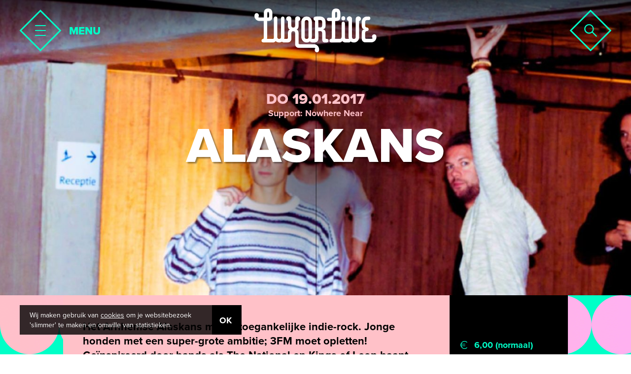

--- FILE ---
content_type: text/html; charset=UTF-8
request_url: https://www.luxorlive.nl/agenda/alaskans/
body_size: 8977
content:
<!doctype html>
<html xmlns="http://www.w3.org/1999/xhtml">
<head>

<!-- Google Tag Manager -->
<script>(function(w,d,s,l,i){w[l]=w[l]||[];w[l].push({'gtm.start':
new Date().getTime(),event:'gtm.js'});var f=d.getElementsByTagName(s)[0],
j=d.createElement(s),dl=l!='dataLayer'?'&l='+l:'';j.async=true;j.src=
'https://www.googletagmanager.com/gtm.js?id='+i+dl;f.parentNode.insertBefore(j,f);
})(window,document,'script','dataLayer','GTM-TDCXMW5');</script>
<!-- End Google Tag Manager -->

	<meta charset="UTF-8">
	<title>Alaskans - 19 jan - Luxor Live</title>
	<meta name="viewport" content="width=device-width, initial-scale=1, user-scalable=no">
	<!-- zoom: <meta name="viewport" content="width=1020, initial-scale=1"> -->

	<link rel="shortcut icon" href="https://www.luxorlive.nl/wp-content/themes/luxorlive/img/favicon.ico">
	<link rel="apple-touch-icon" sizes="57x57" href="https://www.luxorlive.nl/wp-content/themes/luxorlive/img/57x57.png" />
	<link rel="apple-touch-icon" sizes="72x72" href="https://www.luxorlive.nl/wp-content/themes/luxorlive/img/72x72.png" />
	<link rel="apple-touch-icon" sizes="114x114" href="https://www.luxorlive.nl/wp-content/themes/luxorlive/img/114x114.png" />
	<link rel="apple-touch-icon" sizes="144x144" href="https://www.luxorlive.nl/wp-content/themes/luxorlive/img/144x144.png" />

	<meta name='robots' content='index, follow, max-image-preview:large, max-snippet:-1, max-video-preview:-1' />

	<!-- This site is optimized with the Yoast SEO plugin v26.6 - https://yoast.com/wordpress/plugins/seo/ -->
	<meta name="description" content="Het Arnhemse Alaskans maakt toegankelijke indie-rock. Jonge honden met een super-grote ambitie; 3FM moet opletten!" />
	<link rel="canonical" href="https://www.luxorlive.nl/agenda/alaskans/" />
	<meta property="og:locale" content="nl_NL" />
	<meta property="og:type" content="article" />
	<meta property="og:title" content="Alaskans - 19 jan - Luxor Live" />
	<meta property="og:description" content="Het Arnhemse Alaskans maakt toegankelijke indie-rock. Jonge honden met een super-grote ambitie; 3FM moet opletten!" />
	<meta property="og:url" content="https://www.luxorlive.nl/agenda/alaskans/" />
	<meta property="og:site_name" content="Luxor Live" />
	<meta property="article:publisher" content="https://www.facebook.com/luxorlive" />
	<meta property="article:modified_time" content="2025-06-30T14:09:35+00:00" />
	<meta property="og:image" content="https://www.luxorlive.nl/wp-content/uploads/2016/12/Alaskans.jpg" />
	<meta property="og:image:width" content="2048" />
	<meta property="og:image:height" content="1026" />
	<meta property="og:image:type" content="image/jpeg" />
	<meta name="twitter:card" content="summary_large_image" />
	<meta name="twitter:site" content="@luxorlive" />
	<meta name="twitter:label1" content="Geschatte leestijd" />
	<meta name="twitter:data1" content="1 minuut" />
	<script type="application/ld+json" class="yoast-schema-graph">{"@context":"https://schema.org","@graph":[{"@type":"WebPage","@id":"https://www.luxorlive.nl/agenda/alaskans/","url":"https://www.luxorlive.nl/agenda/alaskans/","name":"Alaskans - 19 jan - Luxor Live","isPartOf":{"@id":"https://www.luxorlive.nl/#website"},"primaryImageOfPage":{"@id":"https://www.luxorlive.nl/agenda/alaskans/#primaryimage"},"image":{"@id":"https://www.luxorlive.nl/agenda/alaskans/#primaryimage"},"thumbnailUrl":"https://www.luxorlive.nl/wp-content/uploads/2016/12/Alaskans.jpg","datePublished":"2016-12-05T14:13:43+00:00","dateModified":"2025-06-30T14:09:35+00:00","description":"Het Arnhemse Alaskans maakt toegankelijke indie-rock. Jonge honden met een super-grote ambitie; 3FM moet opletten!","breadcrumb":{"@id":"https://www.luxorlive.nl/agenda/alaskans/#breadcrumb"},"inLanguage":"nl-NL","potentialAction":[{"@type":"ReadAction","target":["https://www.luxorlive.nl/agenda/alaskans/"]}]},{"@type":"ImageObject","inLanguage":"nl-NL","@id":"https://www.luxorlive.nl/agenda/alaskans/#primaryimage","url":"https://www.luxorlive.nl/wp-content/uploads/2016/12/Alaskans.jpg","contentUrl":"https://www.luxorlive.nl/wp-content/uploads/2016/12/Alaskans.jpg","width":2048,"height":1026},{"@type":"BreadcrumbList","@id":"https://www.luxorlive.nl/agenda/alaskans/#breadcrumb","itemListElement":[{"@type":"ListItem","position":1,"name":"Home","item":"https://www.luxorlive.nl/"},{"@type":"ListItem","position":2,"name":"Evenementen","item":"https://www.luxorlive.nl/agenda/"},{"@type":"ListItem","position":3,"name":"Alaskans"}]},{"@type":"WebSite","@id":"https://www.luxorlive.nl/#website","url":"https://www.luxorlive.nl/","name":"Luxor Live","description":"","potentialAction":[{"@type":"SearchAction","target":{"@type":"EntryPoint","urlTemplate":"https://www.luxorlive.nl/?s={search_term_string}"},"query-input":{"@type":"PropertyValueSpecification","valueRequired":true,"valueName":"search_term_string"}}],"inLanguage":"nl-NL"}]}</script>
	<!-- / Yoast SEO plugin. -->


<link rel='dns-prefetch' href='//use.typekit.net' />
<link rel="alternate" title="oEmbed (JSON)" type="application/json+oembed" href="https://www.luxorlive.nl/wp-json/oembed/1.0/embed?url=https%3A%2F%2Fwww.luxorlive.nl%2Fagenda%2Falaskans%2F" />
<link rel="alternate" title="oEmbed (XML)" type="text/xml+oembed" href="https://www.luxorlive.nl/wp-json/oembed/1.0/embed?url=https%3A%2F%2Fwww.luxorlive.nl%2Fagenda%2Falaskans%2F&#038;format=xml" />
<style id='wp-img-auto-sizes-contain-inline-css' type='text/css'>
img:is([sizes=auto i],[sizes^="auto," i]){contain-intrinsic-size:3000px 1500px}
/*# sourceURL=wp-img-auto-sizes-contain-inline-css */
</style>
<style id='wp-emoji-styles-inline-css' type='text/css'>

	img.wp-smiley, img.emoji {
		display: inline !important;
		border: none !important;
		box-shadow: none !important;
		height: 1em !important;
		width: 1em !important;
		margin: 0 0.07em !important;
		vertical-align: -0.1em !important;
		background: none !important;
		padding: 0 !important;
	}
/*# sourceURL=wp-emoji-styles-inline-css */
</style>
<style id='wp-block-library-inline-css' type='text/css'>
:root{--wp-block-synced-color:#7a00df;--wp-block-synced-color--rgb:122,0,223;--wp-bound-block-color:var(--wp-block-synced-color);--wp-editor-canvas-background:#ddd;--wp-admin-theme-color:#007cba;--wp-admin-theme-color--rgb:0,124,186;--wp-admin-theme-color-darker-10:#006ba1;--wp-admin-theme-color-darker-10--rgb:0,107,160.5;--wp-admin-theme-color-darker-20:#005a87;--wp-admin-theme-color-darker-20--rgb:0,90,135;--wp-admin-border-width-focus:2px}@media (min-resolution:192dpi){:root{--wp-admin-border-width-focus:1.5px}}.wp-element-button{cursor:pointer}:root .has-very-light-gray-background-color{background-color:#eee}:root .has-very-dark-gray-background-color{background-color:#313131}:root .has-very-light-gray-color{color:#eee}:root .has-very-dark-gray-color{color:#313131}:root .has-vivid-green-cyan-to-vivid-cyan-blue-gradient-background{background:linear-gradient(135deg,#00d084,#0693e3)}:root .has-purple-crush-gradient-background{background:linear-gradient(135deg,#34e2e4,#4721fb 50%,#ab1dfe)}:root .has-hazy-dawn-gradient-background{background:linear-gradient(135deg,#faaca8,#dad0ec)}:root .has-subdued-olive-gradient-background{background:linear-gradient(135deg,#fafae1,#67a671)}:root .has-atomic-cream-gradient-background{background:linear-gradient(135deg,#fdd79a,#004a59)}:root .has-nightshade-gradient-background{background:linear-gradient(135deg,#330968,#31cdcf)}:root .has-midnight-gradient-background{background:linear-gradient(135deg,#020381,#2874fc)}:root{--wp--preset--font-size--normal:16px;--wp--preset--font-size--huge:42px}.has-regular-font-size{font-size:1em}.has-larger-font-size{font-size:2.625em}.has-normal-font-size{font-size:var(--wp--preset--font-size--normal)}.has-huge-font-size{font-size:var(--wp--preset--font-size--huge)}.has-text-align-center{text-align:center}.has-text-align-left{text-align:left}.has-text-align-right{text-align:right}.has-fit-text{white-space:nowrap!important}#end-resizable-editor-section{display:none}.aligncenter{clear:both}.items-justified-left{justify-content:flex-start}.items-justified-center{justify-content:center}.items-justified-right{justify-content:flex-end}.items-justified-space-between{justify-content:space-between}.screen-reader-text{border:0;clip-path:inset(50%);height:1px;margin:-1px;overflow:hidden;padding:0;position:absolute;width:1px;word-wrap:normal!important}.screen-reader-text:focus{background-color:#ddd;clip-path:none;color:#444;display:block;font-size:1em;height:auto;left:5px;line-height:normal;padding:15px 23px 14px;text-decoration:none;top:5px;width:auto;z-index:100000}html :where(.has-border-color){border-style:solid}html :where([style*=border-top-color]){border-top-style:solid}html :where([style*=border-right-color]){border-right-style:solid}html :where([style*=border-bottom-color]){border-bottom-style:solid}html :where([style*=border-left-color]){border-left-style:solid}html :where([style*=border-width]){border-style:solid}html :where([style*=border-top-width]){border-top-style:solid}html :where([style*=border-right-width]){border-right-style:solid}html :where([style*=border-bottom-width]){border-bottom-style:solid}html :where([style*=border-left-width]){border-left-style:solid}html :where(img[class*=wp-image-]){height:auto;max-width:100%}:where(figure){margin:0 0 1em}html :where(.is-position-sticky){--wp-admin--admin-bar--position-offset:var(--wp-admin--admin-bar--height,0px)}@media screen and (max-width:600px){html :where(.is-position-sticky){--wp-admin--admin-bar--position-offset:0px}}

/*# sourceURL=wp-block-library-inline-css */
</style><style id='global-styles-inline-css' type='text/css'>
:root{--wp--preset--aspect-ratio--square: 1;--wp--preset--aspect-ratio--4-3: 4/3;--wp--preset--aspect-ratio--3-4: 3/4;--wp--preset--aspect-ratio--3-2: 3/2;--wp--preset--aspect-ratio--2-3: 2/3;--wp--preset--aspect-ratio--16-9: 16/9;--wp--preset--aspect-ratio--9-16: 9/16;--wp--preset--color--black: #000000;--wp--preset--color--cyan-bluish-gray: #abb8c3;--wp--preset--color--white: #ffffff;--wp--preset--color--pale-pink: #f78da7;--wp--preset--color--vivid-red: #cf2e2e;--wp--preset--color--luminous-vivid-orange: #ff6900;--wp--preset--color--luminous-vivid-amber: #fcb900;--wp--preset--color--light-green-cyan: #7bdcb5;--wp--preset--color--vivid-green-cyan: #00d084;--wp--preset--color--pale-cyan-blue: #8ed1fc;--wp--preset--color--vivid-cyan-blue: #0693e3;--wp--preset--color--vivid-purple: #9b51e0;--wp--preset--gradient--vivid-cyan-blue-to-vivid-purple: linear-gradient(135deg,rgb(6,147,227) 0%,rgb(155,81,224) 100%);--wp--preset--gradient--light-green-cyan-to-vivid-green-cyan: linear-gradient(135deg,rgb(122,220,180) 0%,rgb(0,208,130) 100%);--wp--preset--gradient--luminous-vivid-amber-to-luminous-vivid-orange: linear-gradient(135deg,rgb(252,185,0) 0%,rgb(255,105,0) 100%);--wp--preset--gradient--luminous-vivid-orange-to-vivid-red: linear-gradient(135deg,rgb(255,105,0) 0%,rgb(207,46,46) 100%);--wp--preset--gradient--very-light-gray-to-cyan-bluish-gray: linear-gradient(135deg,rgb(238,238,238) 0%,rgb(169,184,195) 100%);--wp--preset--gradient--cool-to-warm-spectrum: linear-gradient(135deg,rgb(74,234,220) 0%,rgb(151,120,209) 20%,rgb(207,42,186) 40%,rgb(238,44,130) 60%,rgb(251,105,98) 80%,rgb(254,248,76) 100%);--wp--preset--gradient--blush-light-purple: linear-gradient(135deg,rgb(255,206,236) 0%,rgb(152,150,240) 100%);--wp--preset--gradient--blush-bordeaux: linear-gradient(135deg,rgb(254,205,165) 0%,rgb(254,45,45) 50%,rgb(107,0,62) 100%);--wp--preset--gradient--luminous-dusk: linear-gradient(135deg,rgb(255,203,112) 0%,rgb(199,81,192) 50%,rgb(65,88,208) 100%);--wp--preset--gradient--pale-ocean: linear-gradient(135deg,rgb(255,245,203) 0%,rgb(182,227,212) 50%,rgb(51,167,181) 100%);--wp--preset--gradient--electric-grass: linear-gradient(135deg,rgb(202,248,128) 0%,rgb(113,206,126) 100%);--wp--preset--gradient--midnight: linear-gradient(135deg,rgb(2,3,129) 0%,rgb(40,116,252) 100%);--wp--preset--font-size--small: 13px;--wp--preset--font-size--medium: 20px;--wp--preset--font-size--large: 36px;--wp--preset--font-size--x-large: 42px;--wp--preset--spacing--20: 0.44rem;--wp--preset--spacing--30: 0.67rem;--wp--preset--spacing--40: 1rem;--wp--preset--spacing--50: 1.5rem;--wp--preset--spacing--60: 2.25rem;--wp--preset--spacing--70: 3.38rem;--wp--preset--spacing--80: 5.06rem;--wp--preset--shadow--natural: 6px 6px 9px rgba(0, 0, 0, 0.2);--wp--preset--shadow--deep: 12px 12px 50px rgba(0, 0, 0, 0.4);--wp--preset--shadow--sharp: 6px 6px 0px rgba(0, 0, 0, 0.2);--wp--preset--shadow--outlined: 6px 6px 0px -3px rgb(255, 255, 255), 6px 6px rgb(0, 0, 0);--wp--preset--shadow--crisp: 6px 6px 0px rgb(0, 0, 0);}:where(.is-layout-flex){gap: 0.5em;}:where(.is-layout-grid){gap: 0.5em;}body .is-layout-flex{display: flex;}.is-layout-flex{flex-wrap: wrap;align-items: center;}.is-layout-flex > :is(*, div){margin: 0;}body .is-layout-grid{display: grid;}.is-layout-grid > :is(*, div){margin: 0;}:where(.wp-block-columns.is-layout-flex){gap: 2em;}:where(.wp-block-columns.is-layout-grid){gap: 2em;}:where(.wp-block-post-template.is-layout-flex){gap: 1.25em;}:where(.wp-block-post-template.is-layout-grid){gap: 1.25em;}.has-black-color{color: var(--wp--preset--color--black) !important;}.has-cyan-bluish-gray-color{color: var(--wp--preset--color--cyan-bluish-gray) !important;}.has-white-color{color: var(--wp--preset--color--white) !important;}.has-pale-pink-color{color: var(--wp--preset--color--pale-pink) !important;}.has-vivid-red-color{color: var(--wp--preset--color--vivid-red) !important;}.has-luminous-vivid-orange-color{color: var(--wp--preset--color--luminous-vivid-orange) !important;}.has-luminous-vivid-amber-color{color: var(--wp--preset--color--luminous-vivid-amber) !important;}.has-light-green-cyan-color{color: var(--wp--preset--color--light-green-cyan) !important;}.has-vivid-green-cyan-color{color: var(--wp--preset--color--vivid-green-cyan) !important;}.has-pale-cyan-blue-color{color: var(--wp--preset--color--pale-cyan-blue) !important;}.has-vivid-cyan-blue-color{color: var(--wp--preset--color--vivid-cyan-blue) !important;}.has-vivid-purple-color{color: var(--wp--preset--color--vivid-purple) !important;}.has-black-background-color{background-color: var(--wp--preset--color--black) !important;}.has-cyan-bluish-gray-background-color{background-color: var(--wp--preset--color--cyan-bluish-gray) !important;}.has-white-background-color{background-color: var(--wp--preset--color--white) !important;}.has-pale-pink-background-color{background-color: var(--wp--preset--color--pale-pink) !important;}.has-vivid-red-background-color{background-color: var(--wp--preset--color--vivid-red) !important;}.has-luminous-vivid-orange-background-color{background-color: var(--wp--preset--color--luminous-vivid-orange) !important;}.has-luminous-vivid-amber-background-color{background-color: var(--wp--preset--color--luminous-vivid-amber) !important;}.has-light-green-cyan-background-color{background-color: var(--wp--preset--color--light-green-cyan) !important;}.has-vivid-green-cyan-background-color{background-color: var(--wp--preset--color--vivid-green-cyan) !important;}.has-pale-cyan-blue-background-color{background-color: var(--wp--preset--color--pale-cyan-blue) !important;}.has-vivid-cyan-blue-background-color{background-color: var(--wp--preset--color--vivid-cyan-blue) !important;}.has-vivid-purple-background-color{background-color: var(--wp--preset--color--vivid-purple) !important;}.has-black-border-color{border-color: var(--wp--preset--color--black) !important;}.has-cyan-bluish-gray-border-color{border-color: var(--wp--preset--color--cyan-bluish-gray) !important;}.has-white-border-color{border-color: var(--wp--preset--color--white) !important;}.has-pale-pink-border-color{border-color: var(--wp--preset--color--pale-pink) !important;}.has-vivid-red-border-color{border-color: var(--wp--preset--color--vivid-red) !important;}.has-luminous-vivid-orange-border-color{border-color: var(--wp--preset--color--luminous-vivid-orange) !important;}.has-luminous-vivid-amber-border-color{border-color: var(--wp--preset--color--luminous-vivid-amber) !important;}.has-light-green-cyan-border-color{border-color: var(--wp--preset--color--light-green-cyan) !important;}.has-vivid-green-cyan-border-color{border-color: var(--wp--preset--color--vivid-green-cyan) !important;}.has-pale-cyan-blue-border-color{border-color: var(--wp--preset--color--pale-cyan-blue) !important;}.has-vivid-cyan-blue-border-color{border-color: var(--wp--preset--color--vivid-cyan-blue) !important;}.has-vivid-purple-border-color{border-color: var(--wp--preset--color--vivid-purple) !important;}.has-vivid-cyan-blue-to-vivid-purple-gradient-background{background: var(--wp--preset--gradient--vivid-cyan-blue-to-vivid-purple) !important;}.has-light-green-cyan-to-vivid-green-cyan-gradient-background{background: var(--wp--preset--gradient--light-green-cyan-to-vivid-green-cyan) !important;}.has-luminous-vivid-amber-to-luminous-vivid-orange-gradient-background{background: var(--wp--preset--gradient--luminous-vivid-amber-to-luminous-vivid-orange) !important;}.has-luminous-vivid-orange-to-vivid-red-gradient-background{background: var(--wp--preset--gradient--luminous-vivid-orange-to-vivid-red) !important;}.has-very-light-gray-to-cyan-bluish-gray-gradient-background{background: var(--wp--preset--gradient--very-light-gray-to-cyan-bluish-gray) !important;}.has-cool-to-warm-spectrum-gradient-background{background: var(--wp--preset--gradient--cool-to-warm-spectrum) !important;}.has-blush-light-purple-gradient-background{background: var(--wp--preset--gradient--blush-light-purple) !important;}.has-blush-bordeaux-gradient-background{background: var(--wp--preset--gradient--blush-bordeaux) !important;}.has-luminous-dusk-gradient-background{background: var(--wp--preset--gradient--luminous-dusk) !important;}.has-pale-ocean-gradient-background{background: var(--wp--preset--gradient--pale-ocean) !important;}.has-electric-grass-gradient-background{background: var(--wp--preset--gradient--electric-grass) !important;}.has-midnight-gradient-background{background: var(--wp--preset--gradient--midnight) !important;}.has-small-font-size{font-size: var(--wp--preset--font-size--small) !important;}.has-medium-font-size{font-size: var(--wp--preset--font-size--medium) !important;}.has-large-font-size{font-size: var(--wp--preset--font-size--large) !important;}.has-x-large-font-size{font-size: var(--wp--preset--font-size--x-large) !important;}
/*# sourceURL=global-styles-inline-css */
</style>

<style id='classic-theme-styles-inline-css' type='text/css'>
/*! This file is auto-generated */
.wp-block-button__link{color:#fff;background-color:#32373c;border-radius:9999px;box-shadow:none;text-decoration:none;padding:calc(.667em + 2px) calc(1.333em + 2px);font-size:1.125em}.wp-block-file__button{background:#32373c;color:#fff;text-decoration:none}
/*# sourceURL=/wp-includes/css/classic-themes.min.css */
</style>
<link rel='stylesheet' id='font-css' href='//use.typekit.net/fpi8czu.css?ver=1.0' type='text/css' media='all' />
<link rel='stylesheet' id='stylesheet-css' href='https://www.luxorlive.nl/wp-content/themes/luxorlive/dest/style.min.css?ver=1674812364' type='text/css' media='all' />
<link rel="EditURI" type="application/rsd+xml" title="RSD" href="https://www.luxorlive.nl/xmlrpc.php?rsd" />
<meta name="generator" content="WordPress 6.9" />
<link rel='shortlink' href='https://www.luxorlive.nl/?p=18631' />


</head>
<body>
	<!-- Google Tag Manager (noscript) -->
<noscript><iframe src="https://www.googletagmanager.com/ns.html?id=GTM-TDCXMW5"
height="0" width="0" style="display:none;visibility:hidden"></iframe></noscript>
<!-- End Google Tag Manager (noscript) -->


<div id="setGrid"></div>

<div id="sitewide">
	<a class="menu" href="#">
		<div class="button"></div>
		<div class="svg-icon" data-icon="icon-hamburger"></div>
		<div class="svg-icon" data-icon="icon-close"></div>
		<span>MENU</span>
		<span>SLUIT</span>
	</a>

	<div class="logo">
		<a href="https://www.luxorlive.nl" title="Luxor Live Homepage">
			<div class="svg-icon" data-sprite="https://www.luxorlive.nl/wp-content/themes/luxorlive/img/logo.svg" data-icon="icon-logo"></div>
		</a>
	</div>

	<div class="search search-ex  background single">
		<form method="get" action="https://www.luxorlive.nl" name="search-form">
			<div class="button search-ex"></div>
			<div class="svg-icon search-ex" data-icon="icon-search"></div>
			<!-- <span class="search-ex">ZOEK</span> -->
			<input type="text" name="s" class="search-ex" />
			<input type="submit" value="" class="search-ex"/>
		</form>
	</div>

	</div>

<div class="dropdown-at cart-center">
</div>

<div class="dropdown-myaccount">
	<div class="order-tickets ticket-form myaccount-div"><div class="center myaccount-center">
	</div></div>
</div>

<div class="dropdown-menu">
	<nav class="menu-hoofdmenu-container"><ul id="menu-hoofdmenu" class="main"><li id="menu-item-11312" class="menu-item menu-item-type-custom menu-item-object-custom menu-item-11312"><a href="/agenda">Agenda</a></li>
<li id="menu-item-11311" class="menu-item menu-item-type-custom menu-item-object-custom menu-item-11311"><a href="/nieuws">Nieuws</a></li>
<li id="menu-item-11313" class="menu-item menu-item-type-custom menu-item-object-custom menu-item-11313"><a href="/fotos">Foto&#8217;s</a></li>
<li id="menu-item-11330" class="menu-item menu-item-type-post_type menu-item-object-page menu-item-11330"><a href="https://www.luxorlive.nl/info/">Info</a></li>
<li id="menu-item-11329" class="menu-item menu-item-type-post_type menu-item-object-page menu-item-11329"><a href="https://www.luxorlive.nl/contact/">Contact</a></li>
</ul></nav>
	<div class="footer">
		<nav class="menu-footermenu-container"><ul id="menu-footermenu" class=""><li id="menu-item-11351" class="menu-item menu-item-type-post_type menu-item-object-page menu-item-11351"><a href="https://www.luxorlive.nl/cookies/">cookies</a></li>
<li id="menu-item-11350" class="menu-item menu-item-type-post_type menu-item-object-page menu-item-11350"><a href="https://www.luxorlive.nl/privacy/">privacy</a></li>
<li id="menu-item-11349" class="menu-item menu-item-type-post_type menu-item-object-page menu-item-11349"><a href="https://www.luxorlive.nl/disclaimer/">disclaimer</a></li>
</ul></nav>		<div class="my-account"><a href="https://luxorlive.stager.co/shop/luxor-live/login" target="_blank">Mijn account</a></div>
	</div>
</div>
	<header class="hero">
		<div class="img">
			<div class="img-loader">
				<div class="icon"></div>
			</div>
			<div class="img-inner">
				<img data-src="https://www.luxorlive.nl/wp-content/uploads/2016/12/Alaskans-1920x630.jpg" src="" alt="" data-position="center" />
			</div>
		</div>
		<div class="info">
			<div class="gradient-bg"></div>
						<div class="date">do 19.01.2017</div>
			<div class="subtitle">Support: Nowhere Near</div>
			<h1 class="big">Alaskans</h1>
		</div>
		<div class="logo">
			<div class="svg-icon icon-logo" data-sprite="https://www.luxorlive.nl/wp-content/themes/luxorlive/img/logo.svg" data-icon="icon-logo" >
			</div>
		</div>
	</header>
	<div id="container">
<div class="agenda">
				<div class="order-tickets _ticket-form">
				<div class="center tickets-center">
				</div>
			</div>
			<div id="content" itemscope itemtype="http://schema.org/Event">
				<div class="center">
					<aside>
						<div class="ticket-info">
														<div class="marginTop">
																				<div class="icon svg-icon icon-price" data-icon="icon-price"></div>
																								<div>
													<label>6,00 (normaal)</label>
												</div>
																			</div>
							<div class="times">
								<div class="icon svg-icon icon-time" data-icon="icon-time"></div>
								<div>
																			<label>open</label><span>20:30u</span>
																				<label>start</label><span>21:00u</span>
																		</div>
							</div>
															<div>
									<div class="svg-icon" data-icon="icon-location"></div>
									<label>bovenzaal</label>
								</div>
														</div>
													<a class="button attend" href="https://www.facebook.com/events/565006703693641/" target="_BLANK">Attend event</a>
												</aside>
					<div class="content">
						<p class="intro">Het Arnhemse Alaskans maakt toegankelijke indie-rock. Jonge honden met een super-grote ambitie; 3FM moet opletten! Geïnspireerd door bands als The National en Kings of Leon baant Alaskans zich een weg naar je gevoel, om je met kippenvel achter te laten.</p>
<p>In Oktober 2015 presenteerde de band haar debuut-EP in een uitverkocht Luxor Live. Na een jaar optreden en schrijven komt Alaskans deze winter met nieuw werk waaronder maar liefst drie nieuwe singles.</p>
<h5>Nowhere Near</h5>
<p>Het voorprogramma komt van de Utrechtse indiepop-band Nowhere Near. Zij combineren indie met verschillende genres, waardoor de muziek dynamisch en emotioneel veelzijdig is. Dromerige melodieën en sprankelende gitaarlijnen worden afgewisseld door grootsere stukken, waarin elektronische invloeden en postrock zijn te horen. Eigenlijk houden de bandleden stiekem heel veel van de underground nineties. Zoals het een indie band pur sang betaamt, doen ze het liefst zoveel mogelijk zelf: van het opnemen en mixen van nummers tot het maken van videoclips.</p>
<p>&nbsp;</p>
						
<div class="share">
	<div class="fb-like-button">
		<div class="tekst">
			<span>Like</span>
		</div>
		<div class="button">
			<a class="fb" href="https://www.facebook.com/sharer/sharer.php?u=https://www.luxorlive.nl/agenda/alaskans/" onclick="window.open('https://www.facebook.com/sharer/sharer.php?u=https://www.luxorlive.nl/agenda/alaskans/', 'pop', 'width=600, height=400, scrollbars=no');" target="_blank">
				<i class="svg-icon" data-icon="facebook-icon" data-sprite="https://www.luxorlive.nl/wp-content/themes/luxorlive/img/socials.svg" data-fill="#ffffff"></i>
				Like
			</a>
		</div>
	</div>
	<div class="tw-like-button">
		<div class="tekst">
			<span>Tweeten</span>
		</div>
		<div class="button">
			<a class="tw" href="https://twitter.com/share" target="_blank" data-lang="nl" data-count="none">
				<i class="svg-icon" data-icon="twitter-icon" data-sprite="https://www.luxorlive.nl/wp-content/themes/luxorlive/img/socials.svg" data-fill="#ffffff"></i>
				Tweet
			</a>
		</div>
	</div>
	<a class="wa" href="whatsapp://send?text=LuxorLive:&nbsp;https://www.luxorlive.nl/agenda/alaskans/" target="_blank">
		<i class="svg-icon" data-icon="whatsapp-icon" data-sprite="https://www.luxorlive.nl/wp-content/themes/luxorlive/img/socials.svg" data-fill="#ffffff"></i>
		Share
	</a>
</div>

					</div>
				</div>
								<meta content="Alaskans" itemprop="name">
				<meta content="2017-01-19T21:00:00+01:00" itemprop="startDate">
				<meta content="2017-01-20T00:00:00+01:00" itemprop="endDate">
				<div itemtype="http://schema.org/Place" itemscope="" itemprop="location">
					<meta content="Luxor Live" itemprop="name">
					<div itemtype="http://schema.org/PostalAddress" itemscope="" itemprop="address">
						<meta content="NL" itemprop="addressCountry">
						<meta content="Arnhem" itemprop="addressLocality">
						<meta content="Willemsplein 10" itemprop="streetAddress">
					</div>
				</div>
			</div>
			
	<div class="extra-items">
		<div class="center">
							<h4>Ook interessant</h4>
				<!-- item -->
<a href="https://www.luxorlive.nl/agenda/vybz-ft-edson-cesar-philou-louzolo/" class="item square">
	<div class="img">
		<div class="img-loader">
    		<div class="icon"></div>
   		</div>
	    <div class="img-inner">
	    	 <img data-src="https://www.luxorlive.nl/wp-content/uploads/2025/12/1920x1080-By-SOLO-342x340.jpg" src="" alt="" data-position="center" />
	    </div>
	    <div class="img-overlay"></div>
	</div>

		<div class="title">
		<div class="date">za 31.01</div>
		<h4>VYBZ ft. Edson César + Philou Louzolo</h4>
	</div>


	<div class="item-overlay">
					<button class="tickets" data-href="https://luxorlive.stager.co/shop/luxor-live/events/111503043"><span>Bestel tickets</span></button>
					</div>

	<div class="top-teeth">
		<div class="svg-icon icon-diamond1" data-icon="icon-diamond"></div>
		<div class="svg-icon icon-diamond2" data-icon="icon-diamond"></div>
		<div class="svg-icon icon-diamond3" data-icon="icon-diamond"></div>
	</div>
	<div class="bottom-teeth">
		<div class="svg-icon icon-diamond1" data-icon="icon-diamond"></div>
		<div class="svg-icon icon-diamond2" data-icon="icon-diamond"></div>
		<div class="svg-icon icon-diamond3" data-icon="icon-diamond"></div>
	</div>
</a>
<!-- item -->
<a href="https://www.luxorlive.nl/agenda/the-soulful-sessions-3/" class="item square">
	<div class="img">
		<div class="img-loader">
    		<div class="icon"></div>
   		</div>
	    <div class="img-inner">
	    	 <img data-src="https://www.luxorlive.nl/wp-content/uploads/2025/12/TSS-WEBSITE-BACKGROUND-ARNHEM-LUXOR-LIVE-342x340.jpg" src="" alt="" data-position="center" />
	    </div>
	    <div class="img-overlay"></div>
	</div>

		<div class="title">
		<div class="date">za 21.03</div>
		<h4>The Soulful Sessions</h4>
	</div>


	<div class="item-overlay">
					<button class="tickets" data-href="https://luxorlive.stager.co/shop/luxor-live/events/111584102"><span>Bestel tickets</span></button>
					</div>

	<div class="top-teeth">
		<div class="svg-icon icon-diamond1" data-icon="icon-diamond"></div>
		<div class="svg-icon icon-diamond2" data-icon="icon-diamond"></div>
		<div class="svg-icon icon-diamond3" data-icon="icon-diamond"></div>
	</div>
	<div class="bottom-teeth">
		<div class="svg-icon icon-diamond1" data-icon="icon-diamond"></div>
		<div class="svg-icon icon-diamond2" data-icon="icon-diamond"></div>
		<div class="svg-icon icon-diamond3" data-icon="icon-diamond"></div>
	</div>
</a>
<!-- item -->
<a href="https://www.luxorlive.nl/agenda/loveth-besamoh/" class="item square">
	<div class="img">
		<div class="img-loader">
    		<div class="icon"></div>
   		</div>
	    <div class="img-inner">
	    	 <img data-src="https://www.luxorlive.nl/wp-content/uploads/2025/12/Loveth-Besamoh-website-banner-tijdelijk-342x340.jpg" src="" alt="" data-position="center" />
	    </div>
	    <div class="img-overlay"></div>
	</div>

		<div class="title">
		<div class="date">wo 04.02</div>
		<h4>Loveth Besamoh</h4>
	</div>


	<div class="item-overlay">
					<button class="tickets" data-href="https://luxorlive.stager.co/shop/luxor-live/events/111543469"><span>Bestel tickets</span></button>
					</div>

	<div class="top-teeth">
		<div class="svg-icon icon-diamond1" data-icon="icon-diamond"></div>
		<div class="svg-icon icon-diamond2" data-icon="icon-diamond"></div>
		<div class="svg-icon icon-diamond3" data-icon="icon-diamond"></div>
	</div>
	<div class="bottom-teeth">
		<div class="svg-icon icon-diamond1" data-icon="icon-diamond"></div>
		<div class="svg-icon icon-diamond2" data-icon="icon-diamond"></div>
		<div class="svg-icon icon-diamond3" data-icon="icon-diamond"></div>
	</div>
</a>
<!-- item -->
<a href="https://www.luxorlive.nl/agenda/nae/" class="item square">
	<div class="img">
		<div class="img-loader">
    		<div class="icon"></div>
   		</div>
	    <div class="img-inner">
	    	 <img data-src="https://www.luxorlive.nl/wp-content/uploads/2025/12/NAE_Luxor-Live_website-342x340.jpg" src="" alt="" data-position="center" />
	    </div>
	    <div class="img-overlay"></div>
	</div>

		<div class="title">
		<div class="date">vr 27.02</div>
		<h4>NAÉ</h4>
	</div>


	<div class="item-overlay">
					<button class="tickets" data-href="https://luxorlive.stager.co/shop/luxor-live/events/111538536"><span>Bestel tickets</span></button>
					</div>

	<div class="top-teeth">
		<div class="svg-icon icon-diamond1" data-icon="icon-diamond"></div>
		<div class="svg-icon icon-diamond2" data-icon="icon-diamond"></div>
		<div class="svg-icon icon-diamond3" data-icon="icon-diamond"></div>
	</div>
	<div class="bottom-teeth">
		<div class="svg-icon icon-diamond1" data-icon="icon-diamond"></div>
		<div class="svg-icon icon-diamond2" data-icon="icon-diamond"></div>
		<div class="svg-icon icon-diamond3" data-icon="icon-diamond"></div>
	</div>
</a>
		</div>
	</div>
</div>
</div>
<footer>
	<div class="youtube append " style="pointer-events: none;">
		<div class="start_image" style="transition: opacity 800ms ease 0s; opacity: 1;">
			<img src="https://www.luxorlive.nl/wp-content/themes/luxorlive/images/footer_start_bg_2.jpg" data-src="https://www.luxorlive.nl/wp-content/themes/luxorlive/images/footer_start_bg_2.jpg" alt="" style="width: 1834px; height: 1033px; top: -226.5px; left: 0px;">
		</div>
		<div class="fallback_image">
			<img src="" data-src="https://www.luxorlive.nl/wp-content/themes/luxorlive/images/footer_fallback_bg_2.jpg" alt="">
		</div>
		<div class="mobile_image">
			<img src="" data-src="https://www.luxorlive.nl/wp-content/themes/luxorlive/images/footer_mobile_bg.jpg" alt="">
		</div>
		<div class="video" data-id="tumNbno3cDI" data-start="0" data-end="76" style="transition: opacity 800ms ease 0s; opacity: 1;"><iframe id="video_placeholder_1" frameborder="0" allowfullscreen="1" allow="autoplay" title="Luxor sfeerbeelden Deel 2" width="1834" height="1033" src="https://www.youtube.com/embed/tumNbno3cDI?autoplay=1&mute=1&showinfo=0&iv_load_policy=3&controls=0&loop=1&playlist=tumNbno3cDI"></iframe></div>
	</div>

	<div class="center">
					<h2>Blijf op de hoogte</h2>
			<div class="subtitle">Meld je aan voor de wekelijkse nieuwsbrief<br/> en krijg de nieuwste concerten in je mailbox!</div>
			<form id="newsletter-form">
				<input type="email" placeholder="Wat is je e-mailadres?" name="email"/>
				<input type="hidden" value="luxor_newsletter_subscribe" name="action"/>
				<button class="default newsletter-submit">Aanmelden</button>
			</form>
				</div>

</footer>
	<div id="cookie">
		Wij maken gebruik van <a href="https://www.luxorlive.nl/cookies/">cookies</a> om je websitebezoek 'slimmer' te maken en omwille van statistieken.
		<button>OK</button>
	</div>
	
<script type="speculationrules">
{"prefetch":[{"source":"document","where":{"and":[{"href_matches":"/*"},{"not":{"href_matches":["/wp-*.php","/wp-admin/*","/wp-content/uploads/*","/wp-content/*","/wp-content/plugins/*","/wp-content/themes/luxorlive/*","/*\\?(.+)"]}},{"not":{"selector_matches":"a[rel~=\"nofollow\"]"}},{"not":{"selector_matches":".no-prefetch, .no-prefetch a"}}]},"eagerness":"conservative"}]}
</script>
<script type="text/javascript" src="https://www.luxorlive.nl/wp-includes/js/jquery/jquery.min.js?ver=3.7.1" id="jquery-core-js"></script>
<script type="text/javascript" src="https://www.luxorlive.nl/wp-includes/js/jquery/jquery-migrate.min.js?ver=3.4.1" id="jquery-migrate-js"></script>
<script type="text/javascript" src="https://www.luxorlive.nl/wp-includes/js/jquery/ui/core.min.js?ver=1.13.3" id="jquery-ui-core-js"></script>
<script type="text/javascript" src="https://www.luxorlive.nl/wp-content/themes/luxorlive/dest/vendor.min.js?ver=1643028865" id="vendor-js"></script>
<script type="text/javascript" id="luxor-js-extra">
/* <![CDATA[ */
var js_object = {"ajax_url":"https://www.luxorlive.nl/wp-admin/admin-ajax.php","site_url":"https://www.luxorlive.nl"};
//# sourceURL=luxor-js-extra
/* ]]> */
</script>
<script type="text/javascript" src="https://www.luxorlive.nl/wp-content/themes/luxorlive/dest/luxor.min.js?ver=1674812364" id="luxor-js"></script>
<script id="wp-emoji-settings" type="application/json">
{"baseUrl":"https://s.w.org/images/core/emoji/17.0.2/72x72/","ext":".png","svgUrl":"https://s.w.org/images/core/emoji/17.0.2/svg/","svgExt":".svg","source":{"concatemoji":"https://www.luxorlive.nl/wp-includes/js/wp-emoji-release.min.js?ver=6.9"}}
</script>
<script type="module">
/* <![CDATA[ */
/*! This file is auto-generated */
const a=JSON.parse(document.getElementById("wp-emoji-settings").textContent),o=(window._wpemojiSettings=a,"wpEmojiSettingsSupports"),s=["flag","emoji"];function i(e){try{var t={supportTests:e,timestamp:(new Date).valueOf()};sessionStorage.setItem(o,JSON.stringify(t))}catch(e){}}function c(e,t,n){e.clearRect(0,0,e.canvas.width,e.canvas.height),e.fillText(t,0,0);t=new Uint32Array(e.getImageData(0,0,e.canvas.width,e.canvas.height).data);e.clearRect(0,0,e.canvas.width,e.canvas.height),e.fillText(n,0,0);const a=new Uint32Array(e.getImageData(0,0,e.canvas.width,e.canvas.height).data);return t.every((e,t)=>e===a[t])}function p(e,t){e.clearRect(0,0,e.canvas.width,e.canvas.height),e.fillText(t,0,0);var n=e.getImageData(16,16,1,1);for(let e=0;e<n.data.length;e++)if(0!==n.data[e])return!1;return!0}function u(e,t,n,a){switch(t){case"flag":return n(e,"\ud83c\udff3\ufe0f\u200d\u26a7\ufe0f","\ud83c\udff3\ufe0f\u200b\u26a7\ufe0f")?!1:!n(e,"\ud83c\udde8\ud83c\uddf6","\ud83c\udde8\u200b\ud83c\uddf6")&&!n(e,"\ud83c\udff4\udb40\udc67\udb40\udc62\udb40\udc65\udb40\udc6e\udb40\udc67\udb40\udc7f","\ud83c\udff4\u200b\udb40\udc67\u200b\udb40\udc62\u200b\udb40\udc65\u200b\udb40\udc6e\u200b\udb40\udc67\u200b\udb40\udc7f");case"emoji":return!a(e,"\ud83e\u1fac8")}return!1}function f(e,t,n,a){let r;const o=(r="undefined"!=typeof WorkerGlobalScope&&self instanceof WorkerGlobalScope?new OffscreenCanvas(300,150):document.createElement("canvas")).getContext("2d",{willReadFrequently:!0}),s=(o.textBaseline="top",o.font="600 32px Arial",{});return e.forEach(e=>{s[e]=t(o,e,n,a)}),s}function r(e){var t=document.createElement("script");t.src=e,t.defer=!0,document.head.appendChild(t)}a.supports={everything:!0,everythingExceptFlag:!0},new Promise(t=>{let n=function(){try{var e=JSON.parse(sessionStorage.getItem(o));if("object"==typeof e&&"number"==typeof e.timestamp&&(new Date).valueOf()<e.timestamp+604800&&"object"==typeof e.supportTests)return e.supportTests}catch(e){}return null}();if(!n){if("undefined"!=typeof Worker&&"undefined"!=typeof OffscreenCanvas&&"undefined"!=typeof URL&&URL.createObjectURL&&"undefined"!=typeof Blob)try{var e="postMessage("+f.toString()+"("+[JSON.stringify(s),u.toString(),c.toString(),p.toString()].join(",")+"));",a=new Blob([e],{type:"text/javascript"});const r=new Worker(URL.createObjectURL(a),{name:"wpTestEmojiSupports"});return void(r.onmessage=e=>{i(n=e.data),r.terminate(),t(n)})}catch(e){}i(n=f(s,u,c,p))}t(n)}).then(e=>{for(const n in e)a.supports[n]=e[n],a.supports.everything=a.supports.everything&&a.supports[n],"flag"!==n&&(a.supports.everythingExceptFlag=a.supports.everythingExceptFlag&&a.supports[n]);var t;a.supports.everythingExceptFlag=a.supports.everythingExceptFlag&&!a.supports.flag,a.supports.everything||((t=a.source||{}).concatemoji?r(t.concatemoji):t.wpemoji&&t.twemoji&&(r(t.twemoji),r(t.wpemoji)))});
//# sourceURL=https://www.luxorlive.nl/wp-includes/js/wp-emoji-loader.min.js
/* ]]> */
</script>

</body>
</html>


--- FILE ---
content_type: image/svg+xml
request_url: https://www.luxorlive.nl/wp-content/themes/luxorlive/img/logo.svg
body_size: 3866
content:
<?xml version="1.0" encoding="iso-8859-1"?>
<!-- Generator: Adobe Illustrator 18.1.1, SVG Export Plug-In . SVG Version: 6.00 Build 0)  -->
<svg version="1.1" baseProfile="tiny" 
	 xmlns="http://www.w3.org/2000/svg" xmlns:xlink="http://www.w3.org/1999/xlink" x="0px" y="0px" viewBox="0 0 841.89 595.275"
	 xml:space="preserve">
	 <g id="icon-logo">
<path d="M437.604,363.224c-1.641-1.675-3.734-2.529-6.23-2.529c0,0-22.769-0.002-23.251-0.002c-0.825,0-1.745-0.463-1.745-1.605
	c0-1.424,0-16.557,0-16.557c0-2.823-1.381-6.041-3.758-6.041c2.131,0,3.764-2.362,3.764-6.254c0,0,0.006-6.487,0.006-7.595
	c1.628-0.431,2.821-1.967,2.821-3.773c0-1.988-1.5-3.591-3.647-3.887c-3.156-0.443-4.867,1.664-4.867,4.181l0.023,11.071
	c0,0.704-0.123,1.253-0.412,1.79c-0.506,0.929-1.341,1.344-2.705,1.344c-1.313,0-2.123-0.416-2.63-1.35
	c-0.289-0.531-0.43-1.133-0.43-1.833v-11.159c0-2.747-2.08-4.576-4.865-4.146c-2.145,0.33-3.649,1.899-3.649,3.89
	c0,1.803,1.196,3.34,2.823,3.769c0,1.11,0,7.647,0,7.647c-0.021,3.932,1.608,6.364,3.738,6.334c-2.517,0-3.738,3.68-3.738,6.008
	c0,0-0.002,4.535-0.002,7.847c-0.107,0.747-0.571,1.462-1.514,1.462c0,0-4.463-0.004-4.473-0.004c0-0.029,0.349-1.967,0.349-4.5
	c0-6.702,0-29.137,0-29.137c0-1.746-1.165-2.966-2.834-2.966c-1.626,0-2.761,1.221-2.761,2.966v30.55
	c0,0.696-0.142,1.286-0.427,1.818c-0.498,0.919-1.32,1.328-2.669,1.328c-1.315,0-2.093-0.399-2.6-1.33
	c-0.287-0.53-0.424-1.122-0.424-1.815v-30.55c0-1.486-0.469-3.088-2.999-3.088c-2.534,0-2.695,2.704-2.652,2.721v30.895
	c0,0.009-0.001,0.022-0.001,0.022c0,1.017-0.032,3.147-1.348,3.147c0,0-8.269,0-9.847,0c0.197-0.972,0.299-2.023,0.299-3.149
	c0,0,0-24.811,0-26.259h1.47c6.326,0,6.977-3.847,6.977-6.981l0.018-5.955c-0.132-2.499-0.713-7.546-7.034-7.546
	c-6.321,0-6.974,5.155-6.974,8.292c0,0-0.009,3.221-0.018,6.722l-6.692,0.028c-1.136,0-1.896-0.294-2.409-0.933
	c0.639-0.711,1.01-1.652,1.01-2.637c0-2.129-1.665-3.864-3.716-3.864c-1.78,0-3.579,1.484-3.579,4.792v0.019l0.001,0.018
	c0.111,2.384,0.94,3.954,2.471,5.516c1.642,1.681,3.739,2.529,6.229,2.529c0,0,5.298,0,6.604,0c0,1.448,0,26.257,0,26.257
	c0,1.408-0.496,3.053-0.559,3.178c-1.761,0-3.136,0.746-3.136,2.93c0,2.134,1.422,2.894,3.532,2.894h15.353
	c2.395,0,2.783-0.833,4.173-2.216c1.561,1.462,3.518,2.216,5.827,2.216c1.791,0,3.366-0.437,4.7-1.284
	c0.572,0.815,1.775,1.284,3.444,1.284l6.132-0.038c1.636,0,3.02-0.576,4.112-1.718c1.025-1.063,1.604-2.402,1.668-3.963
	c0.007-0.049-0.009-9.499-0.009-9.499c0-1.049,0.259-1.814,0.815-2.409c0.543-0.583,1.256-0.853,2.246-0.853
	c1.041,0,1.779,0.27,2.32,0.853c0.557,0.595,0.815,1.36,0.815,2.409v18.062c0,1.701,0.552,3.143,1.645,4.278
	c1.094,1.141,2.476,1.713,4.109,1.713h2.471l22.419-0.008c1.137,0,1.895,0.293,2.409,0.928c-0.642,0.715-1.012,1.652-1.012,2.638
	c0,2.13,1.669,3.866,3.716,3.866c1.782,0,3.582-1.482,3.582-4.794v-0.019l-0.004-0.018
	C439.967,366.788,439.136,364.787,437.604,363.224z M355.038,309.566c0-1.04,0.511-2.041,1.418-2.041
	c0.908,0,1.455,1.001,1.455,2.041l0.013,5.523c0,1.037-0.51,1.855-1.584,1.866c-0.232,0.005-1.301-0.01-1.301-0.01V309.566z
	 M452.58,351.963c-2.047,0-1.969-0.792-1.969-1.512c0-1.304,0-8.163,0-8.163c0-5.638-3.379-6.131-4.946-6.112
	c3.882-0.235,4.946-3.218,4.946-6.106v-5.84c0-2.654-0.84-4.855-2.494-6.543c-1.646-1.68-3.74-2.527-6.236-2.527h-5.879
	c-0.922-0.004-3.168,0.127-4.413,1.418c-0.545,0.569-0.821,1.275-0.821,2.098v0.012c0.003,1.617,1.021,3.007,2.454,3.477
	c0,0,0,21.963,0,27.903c-0.016,0.844-0.462,1.769-1.541,1.769l-3.921-0.004c0.288-1.174,0.463-3.27,0.463-4.343V324.23
	c0-2.591-0.818-4.773-2.435-6.481c-1.621-1.721-3.735-2.59-6.29-2.59c-2.504,0-4.599,0.869-6.221,2.59
	c-1.615,1.707-2.43,3.888-2.43,6.481c0,0-0.06,15.502-0.06,23.311c0.054,1.215,0.026,3.068,0.745,4.644c0,0,1.819,5.635,7.965,5.635
	c3.575,0,5.279-1.952,5.279-1.952s1.206,1.827,3.98,1.827l4.363,0.009c1.632,0,3.018-0.576,4.112-1.718
	c1.094-1.132,1.647-2.573,1.647-4.271l-0.04-12.653c0.952,0,3.025,0,3.025,0c0.997,0,1.726,0.268,2.292,0.84
	c0.551,0.557,0.807,1.315,0.807,2.381v9.166c0,1.718,0.101,3.261,0.999,4.587c0.586,0.872,1.422,1.727,3.62,1.727
	c0.54,0,2.246-0.009,2.761-0.009c2.291,0,3.034-1.306,3.034-3.157C455.378,352.672,454.034,351.963,452.58,351.963z M422.62,348.822
	c0,0.695-0.144,1.286-0.428,1.821c-0.501,0.917-1.325,1.327-2.672,1.327c-1.314,0-2.091-0.398-2.598-1.331
	c-0.285-0.53-0.427-1.121-0.427-1.816v-24.597c0-1.04,0.256-1.799,0.806-2.383c0.537-0.576,1.24-0.84,2.218-0.84
	c1.028,0,1.755,0.265,2.293,0.84c0.548,0.588,0.807,1.343,0.807,2.383V348.822z M444.964,330.03c0,0.69-0.139,1.282-0.427,1.813
	c-0.502,0.917-1.323,1.327-2.672,1.327c0,0-2.073,0-3.025,0v-12.189c0.952,0,3.025,0,3.025,0c0.997,0,1.726,0.264,2.292,0.837
	c0.551,0.558,0.807,1.311,0.807,2.378V330.03z M530.417,344.29c-2.047,0-3.712,1.737-3.712,3.867c0,0.984,0.371,1.923,1.01,2.637
	c-0.516,0.636-1.273,0.929-2.41,0.929c0,0-7.673-0.011-8.014-0.011c-0.768,0-1.622-0.407-1.733-1.392v-8.114
	c0-1.066,0.255-1.824,0.808-2.381c0.465-0.47,1.042-0.732,1.788-0.811c0.289-0.003,0.231-0.006,0.231-0.006
	c0.84,0,1.565-0.282,2.052-0.791c0.507-0.501,0.781-1.223,0.781-2.041c0-0.845-0.27-1.591-0.769-2.105
	c-0.448-0.468-1.254-0.801-1.79-0.801c-0.541,0-2.175-0.421-2.676-1.333c-0.284-0.531-0.424-1.12-0.424-1.812
	c0,0-0.007-6.288-0.025-6.327c0.078-0.788,0.328-1.396,0.781-1.885c0.521-0.551,1.214-0.815,2.179-0.835l2.708-0.004
	c0.845,0,1.568-0.285,2.056-0.802c0.505-0.513,0.781-1.249,0.781-2.079c0-0.861-0.272-1.623-0.771-2.147
	c-0.507-0.536-1.236-0.829-2.063-0.821h-2.711v0.01c-2.491,0.029-4.562,0.9-6.153,2.587c-1.488,1.574-2.432,4.268-2.432,6.126
	c0,1.853,0,6.217,0,6.217c0,2.89,1.068,5.872,4.947,6.108c-1.568-0.023-4.947,0.471-4.947,6.109v9.217
	c0,1.706,0.552,3.143,1.646,4.279c1.091,1.14,2.475,1.719,4.108,1.719l9.636-0.002c2.493,0,4.589-0.854,6.23-2.53
	c1.527-1.563,2.359-3.565,2.467-5.945l0.004-0.018v-0.019C534,345.771,532.202,344.29,530.417,344.29z M479.654,321.595
	c0.918,0.01,1.726-0.295,2.284-0.859c0.567-0.57,0.875-1.393,0.871-2.314v-0.405c0.004-0.97-0.304-1.818-0.864-2.39
	c-0.553-0.566-1.359-0.879-2.282-0.876h-0.006c-0.91-0.003-1.722,0.31-2.272,0.876c-0.563,0.576-0.865,1.425-0.861,2.383v0.41
	c-0.004,0.923,0.303,1.743,0.872,2.313C477.955,321.3,478.756,321.605,479.654,321.595z M504.205,314.965
	c-1.218,0-4.19,0.968-4.19,4.192s0,29.597,0,29.597c0,1.04-0.257,1.799-0.806,2.381c-0.534,0.577-1.238,0.842-2.216,0.842
	c-1.03,0-1.754-0.266-2.296-0.842c-0.547-0.587-0.805-1.341-0.805-2.381c0,0,0-26.398,0-29.621c0-3.223-2.93-4.191-4.13-4.191
	c-1.202,0-2.603,0.647-3.262,1.349c-0.655,0.696-1.02,1.614-1.02,2.576c0.009,1.609,0.978,3.07,2.416,3.627l0.402,0.157
	l-0.012,26.096c0,1.139,0.17,2.191,0.483,3.165h-4.497c-0.465,0-0.929-0.144-1.241-0.391c0-0.001-0.405-0.493-0.405-0.493
	c-0.108-0.231-0.161-0.47-0.161-0.742c0-0.004-0.103-23.669-0.103-23.669c0-0.88-0.27-1.633-0.757-2.139
	c-0.488-0.53-1.182-0.814-1.964-0.814c-0.812,0-1.532,0.285-2.024,0.802c-0.508,0.524-0.782,1.288-0.777,2.148v22.296
	c0,0.242-0.059,0.573-0.156,0.892c-0.166,0.546-0.442,1.065-0.749,1.418c-0.165,0.197-0.361,0.359-0.572,0.482
	c-0.237,0.137-0.479,0.205-0.727,0.205l-8.597-0.001l0.107-0.72c0.121-0.79,0.181-1.614,0.181-2.447v-26.213h1.525
	c1.521,0,2.748-0.211,3.76-0.65c0.672-0.282,1.242-0.674,1.696-1.165c0.597-0.632,1.017-1.452,1.259-2.442
	c0.234-0.953,0.265-1.908,0.265-2.719l0.017-5.949c-0.062-1.39-0.261-3.176-1.199-4.726c-0.521-0.859-1.224-1.531-2.092-1.999
	c-1.02-0.545-2.28-0.821-3.748-0.817h-0.004c-1.474-0.004-2.733,0.285-3.748,0.85c-0.675,0.376-1.247,0.876-1.703,1.492
	c-0.597,0.798-1.004,1.769-1.256,2.969c-0.183,0.895-0.275,1.89-0.275,2.97l-0.012,6.747l-5.35,0.027
	c-3.622,0-3.314,5.412-0.146,5.412h5.415v26.208c0,0.791-0.162,1.639-0.262,2.074c0.003-0.014-0.164,0.683-0.164,0.683l-0.107,0.452
	l-0.462,0.004c-0.768,0.049-1.363,0.251-1.823,0.623c-0.279,0.223-0.505,0.521-0.664,0.897c-0.16,0.386-0.243,0.853-0.243,1.379
	c0,0.521,0.087,0.973,0.262,1.348c0.294,0.669,0.821,1.005,1.215,1.174c0.553,0.238,1.217,0.354,2.039,0.354l13.193-0.001
	c0.578,0,1.043-0.052,1.467-0.154c0.518-0.125,0.955-0.359,1.384-0.736l0.801-0.793l0.777-0.793c0,0,0.12,0.383,0.567,0.906
	c0.561,0.65,2.342,1.616,3.913,1.616h6.263l0.273-0.02c0,0,1.8-0.042,2.386-1.701c0.286,0.223,0.586,0.426,0.901,0.615l-0.021-0.055
	c1.318,0.801,2.85,1.214,4.588,1.214c2.502,0,4.595-0.871,6.218-2.591c1.615-1.707,2.433-3.889,2.433-6.482l0.022-26.074
	l0.407-0.157c1.462-0.555,2.445-2.02,2.453-3.63c0-0.962-0.366-1.875-1.034-2.572C506.845,315.61,505.425,314.965,504.205,314.965z
	 M466.416,309.61c0-0.532,0.146-1.062,0.387-1.418l0.425-0.442c0.024-0.017,0.664-0.196,0.664-0.196l0.63,0.168
	c0.277,0.176,0.505,0.446,0.655,0.784c0.146,0.346,0.224,0.711,0.224,1.056c0,0.024,0,0.043-0.003,0.064
	c0.003,0,0.016,5.529,0.016,5.533c0,0.525-0.143,0.99-0.4,1.314l-0.5,0.398c-0.036,0.015-0.732,0.163-0.732,0.163
	c-0.018,0-1.358-0.011-1.358-0.011l-0.006-0.621V309.61z"/>
	</g>
</svg>


--- FILE ---
content_type: text/plain
request_url: https://www.google-analytics.com/j/collect?v=1&_v=j102&aip=1&a=1359192650&t=event&_s=1&dl=https%3A%2F%2Fwww.luxorlive.nl%2Fagenda%2Falaskans%2F&ul=en-us%40posix&dt=Alaskans%20-%2019%20jan%20-%20Luxor%20Live&sr=1280x720&vp=1280x720&ec=undefined&ea=gtm.js&_u=YEBAAEATAAAAACAAI~&jid=830995483&gjid=873267369&cid=429872383.1768967125&tid=UA-3055874-1&_gid=1843632847.1768967125&_r=1&_slc=1&gtm=45He61g1n81TDCXMW5v79287491za200zd79287491&gcd=13l3l3l3l1l1&dma=0&tag_exp=103116026~103200004~104527907~104528500~104684208~104684211~105391252~115495940~115938466~115938469~116744866~117041588&z=1952101703
body_size: -450
content:
2,cG-K6E3YW0KPY